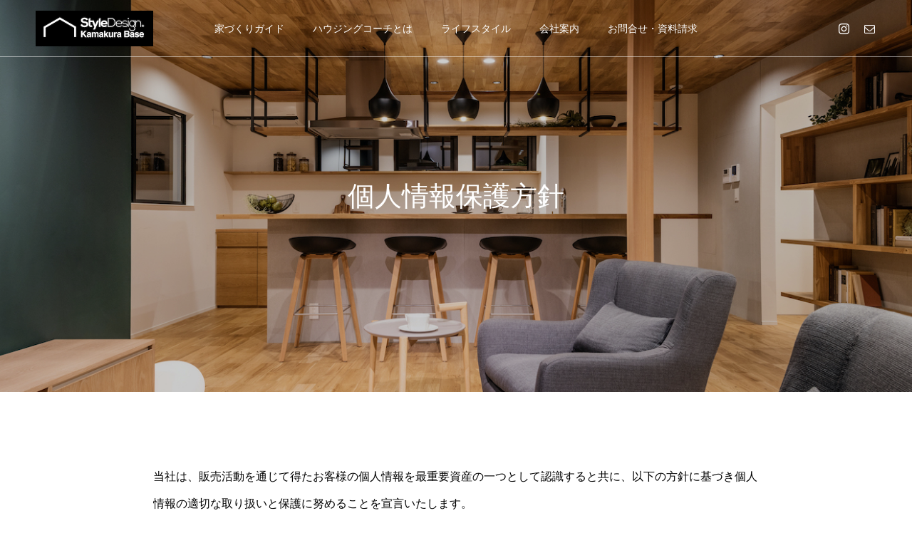

--- FILE ---
content_type: text/html; charset=UTF-8
request_url: https://kamakura-kikaku.com/privacy/
body_size: 11146
content:
<!DOCTYPE html>
<html class="pc" dir="ltr" lang="ja"
	prefix="og: https://ogp.me/ns#" >
<head>
<meta charset="UTF-8">
<!--[if IE]><meta http-equiv="X-UA-Compatible" content="IE=edge"><![endif]-->
<meta name="viewport" content="width=device-width">

<meta name="description" content="当社は、販売活動を通じて得たお客様の個人情報を最重要資産の一つとして認識すると共に、以下の方針に基づき個人情報の適切な取り扱いと保護に努めることを宣言いたします。">
<link rel="pingback" href="https://kamakura-kikaku.com/xmlrpc.php">
<link rel="shortcut icon" href="https://kamakura-kikaku.com/wp-content/uploads/2021/08/SD_oirase_Base_logo_OLのコピー.jpg">

		<!-- All in One SEO 4.2.1.1 -->
		<title>個人情報保護方針 | 鎌倉企画 by Style Design鎌倉Base</title>
		<meta name="description" content="当社は、販売活動を通じて得たお客様の個人情報を最重要資産の一つとして認識すると共に、以下の方針に基づき個人情報" />
		<meta name="robots" content="max-image-preview:large" />
		<link rel="canonical" href="https://kamakura-kikaku.com/privacy/" />

		<!-- Global site tag (gtag.js) - Google Analytics -->
<script async src="https://www.googletagmanager.com/gtag/js?id=UA-214285542-1"></script>
<script>
 window.dataLayer = window.dataLayer || [];
 function gtag(){dataLayer.push(arguments);}
 gtag('js', new Date());

 gtag('config', 'UA-214285542-1');
</script>
		<meta property="og:locale" content="ja_JP" />
		<meta property="og:site_name" content="鎌倉企画 by Style Design鎌倉Base | 鎌倉を中心に神奈川県でデザイン住宅を建てています" />
		<meta property="og:type" content="article" />
		<meta property="og:title" content="個人情報保護方針 | 鎌倉企画 by Style Design鎌倉Base" />
		<meta property="og:description" content="当社は、販売活動を通じて得たお客様の個人情報を最重要資産の一つとして認識すると共に、以下の方針に基づき個人情報" />
		<meta property="og:url" content="https://kamakura-kikaku.com/privacy/" />
		<meta property="og:image" content="https://kamakura-kikaku.com/wp-content/uploads/2021/12/sd_ogp02.jpg" />
		<meta property="og:image:secure_url" content="https://kamakura-kikaku.com/wp-content/uploads/2021/12/sd_ogp02.jpg" />
		<meta property="og:image:width" content="1200" />
		<meta property="og:image:height" content="630" />
		<meta property="article:published_time" content="2021-08-22T17:15:24+00:00" />
		<meta property="article:modified_time" content="2022-07-16T07:22:48+00:00" />
		<meta name="twitter:card" content="summary" />
		<meta name="twitter:title" content="個人情報保護方針 | 鎌倉企画 by Style Design鎌倉Base" />
		<meta name="twitter:description" content="当社は、販売活動を通じて得たお客様の個人情報を最重要資産の一つとして認識すると共に、以下の方針に基づき個人情報" />
		<meta name="twitter:image" content="https://kamakura-kikaku.com/wp-content/uploads/2021/12/sd_ogp02.jpg" />
		<script type="application/ld+json" class="aioseo-schema">
			{"@context":"https:\/\/schema.org","@graph":[{"@type":"WebSite","@id":"https:\/\/kamakura-kikaku.com\/#website","url":"https:\/\/kamakura-kikaku.com\/","name":"\u938c\u5009\u4f01\u753b by Style Design\u938c\u5009Base","description":"\u938c\u5009\u3092\u4e2d\u5fc3\u306b\u795e\u5948\u5ddd\u770c\u3067\u30c7\u30b6\u30a4\u30f3\u4f4f\u5b85\u3092\u5efa\u3066\u3066\u3044\u307e\u3059","inLanguage":"ja","publisher":{"@id":"https:\/\/kamakura-kikaku.com\/#organization"}},{"@type":"Organization","@id":"https:\/\/kamakura-kikaku.com\/#organization","name":"\u938c\u5009\u4f01\u753b by Style Design\u6a2a\u6d5cBase","url":"https:\/\/kamakura-kikaku.com\/","logo":{"@type":"ImageObject","@id":"https:\/\/kamakura-kikaku.com\/#organizationLogo","url":"https:\/\/kamakura-kikaku.com\/wp-content\/uploads\/2021\/12\/sd_favi.jpg","width":112,"height":112},"image":{"@id":"https:\/\/kamakura-kikaku.com\/#organizationLogo"}},{"@type":"BreadcrumbList","@id":"https:\/\/kamakura-kikaku.com\/privacy\/#breadcrumblist","itemListElement":[{"@type":"ListItem","@id":"https:\/\/kamakura-kikaku.com\/#listItem","position":1,"item":{"@type":"WebPage","@id":"https:\/\/kamakura-kikaku.com\/","name":"\u30db\u30fc\u30e0","description":"\u938c\u5009\u4f01\u753b\u3067\u306f\u3001\u5efa\u7bc9\u5bb6\u3084\u30c7\u30b6\u30a4\u30ca\u30fc\u304c\u30bb\u30ec\u30af\u30c8\u3057\u305f\u30d7\u30e9\u30f3\u3084\u30b3\u30fc\u30c7\u30a3\u30cd\u30fc\u30c8\u304b\u3089\u30aa\u30fc\u30c0\u30fc\u3059\u308b\u3060\u3051\u3067\u3001\u3053\u3060\u308f\u308a\u306e\u300c\u30b9\u30bf\u30a4\u30eb\u4f4f\u5b85\u300d\u304c\u4ed5\u4e0a\u304c\u308a\u307e\u3059\u3002","url":"https:\/\/kamakura-kikaku.com\/"},"nextItem":"https:\/\/kamakura-kikaku.com\/privacy\/#listItem"},{"@type":"ListItem","@id":"https:\/\/kamakura-kikaku.com\/privacy\/#listItem","position":2,"item":{"@type":"WebPage","@id":"https:\/\/kamakura-kikaku.com\/privacy\/","name":"\u500b\u4eba\u60c5\u5831\u4fdd\u8b77\u65b9\u91dd","description":"\u5f53\u793e\u306f\u3001\u8ca9\u58f2\u6d3b\u52d5\u3092\u901a\u3058\u3066\u5f97\u305f\u304a\u5ba2\u69d8\u306e\u500b\u4eba\u60c5\u5831\u3092\u6700\u91cd\u8981\u8cc7\u7523\u306e\u4e00\u3064\u3068\u3057\u3066\u8a8d\u8b58\u3059\u308b\u3068\u5171\u306b\u3001\u4ee5\u4e0b\u306e\u65b9\u91dd\u306b\u57fa\u3065\u304d\u500b\u4eba\u60c5\u5831","url":"https:\/\/kamakura-kikaku.com\/privacy\/"},"previousItem":"https:\/\/kamakura-kikaku.com\/#listItem"}]},{"@type":"WebPage","@id":"https:\/\/kamakura-kikaku.com\/privacy\/#webpage","url":"https:\/\/kamakura-kikaku.com\/privacy\/","name":"\u500b\u4eba\u60c5\u5831\u4fdd\u8b77\u65b9\u91dd | \u938c\u5009\u4f01\u753b by Style Design\u938c\u5009Base","description":"\u5f53\u793e\u306f\u3001\u8ca9\u58f2\u6d3b\u52d5\u3092\u901a\u3058\u3066\u5f97\u305f\u304a\u5ba2\u69d8\u306e\u500b\u4eba\u60c5\u5831\u3092\u6700\u91cd\u8981\u8cc7\u7523\u306e\u4e00\u3064\u3068\u3057\u3066\u8a8d\u8b58\u3059\u308b\u3068\u5171\u306b\u3001\u4ee5\u4e0b\u306e\u65b9\u91dd\u306b\u57fa\u3065\u304d\u500b\u4eba\u60c5\u5831","inLanguage":"ja","isPartOf":{"@id":"https:\/\/kamakura-kikaku.com\/#website"},"breadcrumb":{"@id":"https:\/\/kamakura-kikaku.com\/privacy\/#breadcrumblist"},"datePublished":"2021-08-22T17:15:24+09:00","dateModified":"2022-07-16T07:22:48+09:00"}]}
		</script>
		<!-- All in One SEO -->

<link rel="alternate" type="application/rss+xml" title="鎌倉企画 by Style Design鎌倉Base &raquo; フィード" href="https://kamakura-kikaku.com/feed/" />
<link rel="alternate" type="application/rss+xml" title="鎌倉企画 by Style Design鎌倉Base &raquo; コメントフィード" href="https://kamakura-kikaku.com/comments/feed/" />
<link rel="alternate" title="oEmbed (JSON)" type="application/json+oembed" href="https://kamakura-kikaku.com/wp-json/oembed/1.0/embed?url=https%3A%2F%2Fkamakura-kikaku.com%2Fprivacy%2F" />
<link rel="alternate" title="oEmbed (XML)" type="text/xml+oembed" href="https://kamakura-kikaku.com/wp-json/oembed/1.0/embed?url=https%3A%2F%2Fkamakura-kikaku.com%2Fprivacy%2F&#038;format=xml" />
		<!-- This site uses the Google Analytics by MonsterInsights plugin v8.10.0 - Using Analytics tracking - https://www.monsterinsights.com/ -->
		<!-- Note: MonsterInsights is not currently configured on this site. The site owner needs to authenticate with Google Analytics in the MonsterInsights settings panel. -->
					<!-- No UA code set -->
				<!-- / Google Analytics by MonsterInsights -->
		<style id='wp-img-auto-sizes-contain-inline-css' type='text/css'>
img:is([sizes=auto i],[sizes^="auto," i]){contain-intrinsic-size:3000px 1500px}
/*# sourceURL=wp-img-auto-sizes-contain-inline-css */
</style>
<link rel='stylesheet' id='style-css' href='https://kamakura-kikaku.com/wp-content/themes/force_tcd078/style.css?ver=1.1.12' type='text/css' media='all' />
<style id='wp-block-library-inline-css' type='text/css'>
:root{--wp-block-synced-color:#7a00df;--wp-block-synced-color--rgb:122,0,223;--wp-bound-block-color:var(--wp-block-synced-color);--wp-editor-canvas-background:#ddd;--wp-admin-theme-color:#007cba;--wp-admin-theme-color--rgb:0,124,186;--wp-admin-theme-color-darker-10:#006ba1;--wp-admin-theme-color-darker-10--rgb:0,107,160.5;--wp-admin-theme-color-darker-20:#005a87;--wp-admin-theme-color-darker-20--rgb:0,90,135;--wp-admin-border-width-focus:2px}@media (min-resolution:192dpi){:root{--wp-admin-border-width-focus:1.5px}}.wp-element-button{cursor:pointer}:root .has-very-light-gray-background-color{background-color:#eee}:root .has-very-dark-gray-background-color{background-color:#313131}:root .has-very-light-gray-color{color:#eee}:root .has-very-dark-gray-color{color:#313131}:root .has-vivid-green-cyan-to-vivid-cyan-blue-gradient-background{background:linear-gradient(135deg,#00d084,#0693e3)}:root .has-purple-crush-gradient-background{background:linear-gradient(135deg,#34e2e4,#4721fb 50%,#ab1dfe)}:root .has-hazy-dawn-gradient-background{background:linear-gradient(135deg,#faaca8,#dad0ec)}:root .has-subdued-olive-gradient-background{background:linear-gradient(135deg,#fafae1,#67a671)}:root .has-atomic-cream-gradient-background{background:linear-gradient(135deg,#fdd79a,#004a59)}:root .has-nightshade-gradient-background{background:linear-gradient(135deg,#330968,#31cdcf)}:root .has-midnight-gradient-background{background:linear-gradient(135deg,#020381,#2874fc)}:root{--wp--preset--font-size--normal:16px;--wp--preset--font-size--huge:42px}.has-regular-font-size{font-size:1em}.has-larger-font-size{font-size:2.625em}.has-normal-font-size{font-size:var(--wp--preset--font-size--normal)}.has-huge-font-size{font-size:var(--wp--preset--font-size--huge)}.has-text-align-center{text-align:center}.has-text-align-left{text-align:left}.has-text-align-right{text-align:right}.has-fit-text{white-space:nowrap!important}#end-resizable-editor-section{display:none}.aligncenter{clear:both}.items-justified-left{justify-content:flex-start}.items-justified-center{justify-content:center}.items-justified-right{justify-content:flex-end}.items-justified-space-between{justify-content:space-between}.screen-reader-text{border:0;clip-path:inset(50%);height:1px;margin:-1px;overflow:hidden;padding:0;position:absolute;width:1px;word-wrap:normal!important}.screen-reader-text:focus{background-color:#ddd;clip-path:none;color:#444;display:block;font-size:1em;height:auto;left:5px;line-height:normal;padding:15px 23px 14px;text-decoration:none;top:5px;width:auto;z-index:100000}html :where(.has-border-color){border-style:solid}html :where([style*=border-top-color]){border-top-style:solid}html :where([style*=border-right-color]){border-right-style:solid}html :where([style*=border-bottom-color]){border-bottom-style:solid}html :where([style*=border-left-color]){border-left-style:solid}html :where([style*=border-width]){border-style:solid}html :where([style*=border-top-width]){border-top-style:solid}html :where([style*=border-right-width]){border-right-style:solid}html :where([style*=border-bottom-width]){border-bottom-style:solid}html :where([style*=border-left-width]){border-left-style:solid}html :where(img[class*=wp-image-]){height:auto;max-width:100%}:where(figure){margin:0 0 1em}html :where(.is-position-sticky){--wp-admin--admin-bar--position-offset:var(--wp-admin--admin-bar--height,0px)}@media screen and (max-width:600px){html :where(.is-position-sticky){--wp-admin--admin-bar--position-offset:0px}}
/*wp_block_styles_on_demand_placeholder:6970337620085*/
/*# sourceURL=wp-block-library-inline-css */
</style>
<style id='classic-theme-styles-inline-css' type='text/css'>
/*! This file is auto-generated */
.wp-block-button__link{color:#fff;background-color:#32373c;border-radius:9999px;box-shadow:none;text-decoration:none;padding:calc(.667em + 2px) calc(1.333em + 2px);font-size:1.125em}.wp-block-file__button{background:#32373c;color:#fff;text-decoration:none}
/*# sourceURL=/wp-includes/css/classic-themes.min.css */
</style>
<link rel='stylesheet' id='jquery-ui-dialog-min-css-css' href='https://kamakura-kikaku.com/wp-includes/css/jquery-ui-dialog.min.css?ver=6.9' type='text/css' media='all' />
<link rel='stylesheet' id='contact-form-7-css' href='https://kamakura-kikaku.com/wp-content/plugins/contact-form-7/includes/css/styles.css?ver=5.5.6.1' type='text/css' media='all' />
<link rel='stylesheet' id='contact-form-7-confirm-plus-css' href='https://kamakura-kikaku.com/wp-content/plugins/confirm-plus-contact-form-7/assets/css/styles.css?ver=1.0' type='text/css' media='all' />
<link rel='stylesheet' id='wp-block-paragraph-css' href='https://kamakura-kikaku.com/wp-includes/blocks/paragraph/style.min.css?ver=6.9' type='text/css' media='all' />
<script type="text/javascript" src="https://kamakura-kikaku.com/wp-includes/js/jquery/jquery.min.js?ver=3.7.1" id="jquery-core-js"></script>
<script type="text/javascript" src="https://kamakura-kikaku.com/wp-includes/js/jquery/jquery-migrate.min.js?ver=3.4.1" id="jquery-migrate-js"></script>
<script type="text/javascript" src="https://kamakura-kikaku.com/wp-content/themes/force_tcd078/js/jquery.cookie.js?ver=1.1.12" id="force-cookie-js"></script>
<link rel="https://api.w.org/" href="https://kamakura-kikaku.com/wp-json/" /><link rel="alternate" title="JSON" type="application/json" href="https://kamakura-kikaku.com/wp-json/wp/v2/pages/99" /><link rel='shortlink' href='https://kamakura-kikaku.com/?p=99' />

<link rel="stylesheet" href="https://kamakura-kikaku.com/wp-content/themes/force_tcd078/css/design-plus.css?ver=1.1.12">
<link rel="stylesheet" href="https://kamakura-kikaku.com/wp-content/themes/force_tcd078/css/sns-botton.css?ver=1.1.12">
<link rel="stylesheet" media="screen and (max-width:1001px)" href="https://kamakura-kikaku.com/wp-content/themes/force_tcd078/css/responsive.css?ver=1.1.12">
<link rel="stylesheet" media="screen and (max-width:1001px)" href="https://kamakura-kikaku.com/wp-content/themes/force_tcd078/css/footer-bar.css?ver=1.1.12">

<script src="https://kamakura-kikaku.com/wp-content/themes/force_tcd078/js/jquery.easing.1.4.js?ver=1.1.12"></script>
<script src="https://kamakura-kikaku.com/wp-content/themes/force_tcd078/js/jscript.js?ver=1.1.12"></script>
<script src="https://kamakura-kikaku.com/wp-content/themes/force_tcd078/js/comment.js?ver=1.1.12"></script>

<link rel="stylesheet" href="https://kamakura-kikaku.com/wp-content/themes/force_tcd078/js/simplebar.css?ver=1.1.12">
<script src="https://kamakura-kikaku.com/wp-content/themes/force_tcd078/js/simplebar.min.js?ver=1.1.12"></script>


<script src="https://kamakura-kikaku.com/wp-content/themes/force_tcd078/js/header_fix.js?ver=1.1.12"></script>
<script src="https://kamakura-kikaku.com/wp-content/themes/force_tcd078/js/header_fix_mobile.js?ver=1.1.12"></script>

<style type="text/css">

body, input, textarea { font-family: "Hiragino Sans", "ヒラギノ角ゴ ProN", "Hiragino Kaku Gothic ProN", "游ゴシック", YuGothic, "メイリオ", Meiryo, sans-serif; }

.rich_font, .p-vertical { font-family: "Hiragino Sans", "ヒラギノ角ゴ ProN", "Hiragino Kaku Gothic ProN", "游ゴシック", YuGothic, "メイリオ", Meiryo, sans-serif; font-weight:500; }

.rich_font_type1 { font-family: Arial, "Hiragino Kaku Gothic ProN", "ヒラギノ角ゴ ProN W3", "メイリオ", Meiryo, sans-serif; }
.rich_font_type2 { font-family: "Hiragino Sans", "ヒラギノ角ゴ ProN", "Hiragino Kaku Gothic ProN", "游ゴシック", YuGothic, "メイリオ", Meiryo, sans-serif; font-weight:500; }
.rich_font_type3 { font-family: "Times New Roman" , "游明朝" , "Yu Mincho" , "游明朝体" , "YuMincho" , "ヒラギノ明朝 Pro W3" , "Hiragino Mincho Pro" , "HiraMinProN-W3" , "HGS明朝E" , "ＭＳ Ｐ明朝" , "MS PMincho" , serif; font-weight:500; }


.blog_meta { color:#ffffff !important; background:#0085b2 !important; }
.blog_meta a { color:#ffffff; }
.blog_meta li:last-child:before { background:#ffffff; }
.news_meta { color:#ffffff !important; background:#dd3333 !important; }
.news_meta a { color:#ffffff; }
.news_meta li:last-child:before { background:#ffffff; }

#header { border-bottom:1px solid rgba(255,255,255,0.5); }
#header.active, .pc .header_fix #header { background:#000000; border-color:rgba(255,255,255,0) !important; }
body.no_menu #header.active { background:none !important; border-bottom:1px solid rgba(255,255,255,0.5) !important; }
.mobile #header, .mobie #header.active, .mobile .header_fix #header { background:#ffffff; border:none; }
.mobile #header_logo .logo a, #menu_button:before { color:#000000; }
.mobile #header_logo .logo a:hover, #menu_button:hover:before { color:#898989; }

#global_menu > ul > li > a, #header_social_link li a, #header_logo .logo a { color:#ffffff; }
#global_menu > ul > li > a:hover, #header_social_link li a:hover:before, #global_menu > ul > li.megamenu_parent.active_button > a, #header_logo .logo a:hover, #global_menu > ul > li.active > a { color:#cccccc; }
#global_menu ul ul a { color:#FFFFFF; background:#000000; }
#global_menu ul ul a:hover { background:#00314a; }
#global_menu ul ul li.menu-item-has-children > a:before { color:#FFFFFF; }
#drawer_menu { background:#222222; }
#mobile_menu a { color:#ffffff; background:#222222; border-bottom:1px solid #444444; }
#mobile_menu li li a { color:#ffffff; background:#333333; }
#mobile_menu a:hover, #drawer_menu .close_button:hover, #mobile_menu .child_menu_button:hover { color:#ffffff; background:#00314a; }
#mobile_menu li li a:hover { color:#ffffff; }

.megamenu_gallery_category_list { background:#003249; }
.megamenu_gallery_category_list .title { font-size:20px; }
.megamenu_gallery_category_list .item a:before {
  background: -moz-linear-gradient(left,  rgba(0,0,0,0.5) 0%, rgba(0,0,0,0) 100%);
  background: -webkit-linear-gradient(left,  rgba(0,0,0,0.5) 0%,rgba(0,0,0,0) 100%);
  background: linear-gradient(to right,  rgba(0,0,0,0.5) 0%,rgba(0,0,0,0) 100%);
}
.megamenu_blog_list { background:#003249; }
.megamenu_blog_list .item .title { font-size:14px; }

#bread_crumb { background:#f2f2f2; }

#return_top a:before { color:#ffffff; }
#return_top a { background:#dd3333; }
#return_top a:hover { background:#7a7a7a; }
#footer_banner .title { font-size:16px; color:#ffffff; }
@media screen and (max-width:750px) {
  #footer_banner .title { font-size:14px; }
}

#page_header .headline_area { color:#ffffff; }
#page_header .headline { font-size:36px; }
#page_header .sub_title { font-size:16px; }
#page_header .headline_area:before { background:#000000; }
#page_header .headline_area:before { -ms-transform: skewX(-20deg); -webkit-transform: skewX(-20deg); transform: skewX(-20deg); }
#page_header .catch_area { color:#ffffff; }
#page_header .catch { font-size:38px; }
#page_header .desc { font-size:16px; }
#article .post_content { font-size:16px; }
@media screen and (max-width:750px) {
  #page_header .headline { font-size:22px; }
  #page_header .sub_title { font-size:12px; }
  #page_header .catch { font-size:22px; }
  #page_header .desc { font-size:14px; }
  #article .post_content { font-size:14px; }
}

.author_profile a.avatar img, .animate_image img, .animate_background .image, #recipe_archive .blur_image {
  width:100%; height:auto;
  -webkit-transition: transform  0.75s ease;
  transition: transform  0.75s ease;
}
.author_profile a.avatar:hover img, .animate_image:hover img, .animate_background:hover .image, #recipe_archive a:hover .blur_image {
  -webkit-transform: scale(1.2);
  transform: scale(1.2);
}




a { color:#000; }

#comment_headline, .tcd_category_list a:hover, .tcd_category_list .child_menu_button:hover, #post_title_area .post_meta a:hover,
.cardlink_title a:hover, #recent_post .item a:hover, .comment a:hover, .comment_form_wrapper a:hover, .author_profile a:hover, .author_profile .author_link li a:hover:before, #post_meta_bottom a:hover,
#searchform .submit_button:hover:before, .styled_post_list1 a:hover .title_area, .styled_post_list1 a:hover .date, .p-dropdown__title:hover:after, .p-dropdown__list li a:hover, #menu_button:hover:before,
  { color: #000000; }

#submit_comment:hover, #cancel_comment_reply a:hover, #wp-calendar #prev a:hover, #wp-calendar #next a:hover, #wp-calendar td a:hover, #p_readmore .button:hover, .page_navi a:hover, #post_pagination p, #post_pagination a:hover, .c-pw__btn:hover, #post_pagination a:hover,
.member_list_slider .slick-dots button:hover::before, .member_list_slider .slick-dots .slick-active button::before, #comment_tab li.active a, #comment_tab li.active a:hover
  { background-color: #000000; }

#comment_textarea textarea:focus, .c-pw__box-input:focus, .page_navi a:hover, #post_pagination p, #post_pagination a:hover
  { border-color: #000000; }

a:hover, #header_logo a:hover, .megamenu_blog_list a:hover .title, .megamenu_blog_list .slider_arrow:hover:before, .index_post_list1 .slider_arrow:hover:before, #header_carousel .post_meta li a:hover,
#footer a:hover, #footer_social_link li a:hover:before, #bread_crumb a:hover, #bread_crumb li.home a:hover:after, #next_prev_post a:hover, #next_prev_post a:hover:before, .post_list1 .post_meta li a:hover, .index_post_list1 .carousel_arrow:hover:before, .post_list2 .post_meta li a:hover,
#recent_post .carousel_arrow:hover:before, #single_tab_post_list .carousel_arrow:hover:before, #single_tab_post_list_header li:hover, #single_author_title_area .author_link li a:hover:before, .megamenu_blog_list .carousel_arrow:hover:before,
#member_single .user_video_area a:hover:before, #single_gallery_list .item.video:hover:after, .single_copy_title_url_btn:hover, .p-dropdown__list li a:hover, .p-dropdown__title:hover
  { color: #000000; }
.post_content a { color:#000000; }
.post_content a:hover { color:#999999; }


.styled_h2 {
  font-size:22px !important; text-align:center; color:#000000;   border-top:1px solid #222222;
  border-bottom:1px solid #222222;
  border-left:0px solid #222222;
  border-right:0px solid #222222;
  padding:30px 0px 30px 0px !important;
  margin:0px 0px 30px !important;
}
.styled_h3 {
  font-size:20px !important; text-align:center; color:#000000;   border-top:2px solid #222222;
  border-bottom:1px solid #dddddd;
  border-left:0px solid #dddddd;
  border-right:0px solid #dddddd;
  padding:30px 0px 30px 20px !important;
  margin:0px 0px 30px !important;
}
.styled_h4 {
  font-size:18px !important; text-align:center; color:#000000;   border-top:0px solid #dddddd;
  border-bottom:0px solid #dddddd;
  border-left:2px solid #222222;
  border-right:0px solid #dddddd;
  padding:10px 0px 10px 15px !important;
  margin:0px 0px 30px !important;
}
.styled_h5 {
  font-size:16px !important; text-align:center; color:#000000;   border-top:0px solid #dddddd;
  border-bottom:0px solid #dddddd;
  border-left:0px solid #dddddd;
  border-right:0px solid #dddddd;
  padding:15px 15px 15px 15px !important;
  margin:0px 0px 30px !important;
}
.q_custom_button1 { background: #000000; color: #ffffff !important; border-color: #000000 !important; }
.q_custom_button1:hover, .q_custom_button1:focus { background: #00304b; color: #ffffff !important; border-color: #00304b !important; }
.q_custom_button2 { background: #000000; color: #ffffff !important; border-color: #000000 !important; }
.q_custom_button2:hover, .q_custom_button2:focus { background: #00304b; color: #ffffff !important; border-color: #00304b !important; }
.q_custom_button3 { background: #000000; color: #ffffff !important; border-color: #000000 !important; }
.q_custom_button3:hover, .q_custom_button3:focus { background: #00304b; color: #ffffff !important; border-color: #00304b !important; }
.speech_balloon_left1 .speach_balloon_text { background-color: #ffdfdf; border-color: #ffdfdf; color: #000000 }
.speech_balloon_left1 .speach_balloon_text::before { border-right-color: #ffdfdf }
.speech_balloon_left1 .speach_balloon_text::after { border-right-color: #ffdfdf }
.speech_balloon_left2 .speach_balloon_text { background-color: #ffffff; border-color: #ff5353; color: #000000 }
.speech_balloon_left2 .speach_balloon_text::before { border-right-color: #ff5353 }
.speech_balloon_left2 .speach_balloon_text::after { border-right-color: #ffffff }
.speech_balloon_right1 .speach_balloon_text { background-color: #ccf4ff; border-color: #ccf4ff; color: #000000 }
.speech_balloon_right1 .speach_balloon_text::before { border-left-color: #ccf4ff }
.speech_balloon_right1 .speach_balloon_text::after { border-left-color: #ccf4ff }
.speech_balloon_right2 .speach_balloon_text { background-color: #ffffff; border-color: #0789b5; color: #000000 }
.speech_balloon_right2 .speach_balloon_text::before { border-left-color: #0789b5 }
.speech_balloon_right2 .speach_balloon_text::after { border-left-color: #ffffff }

</style>

<script type="text/javascript">
jQuery(document).ready(function($){

  $('.megamenu_blog_slider').slick({
    infinite: true,
    dots: false,
    arrows: false,
    slidesToShow: 5,
    slidesToScroll: 1,
    swipeToSlide: true,
    touchThreshold: 20,
    adaptiveHeight: false,
    pauseOnHover: true,
    autoplay: false,
    fade: false,
    easing: 'easeOutExpo',
    speed: 700,
    autoplaySpeed: 5000
  });
  $('.megamenu_blog_list_inner .prev_item').on('click', function() {
    $('.megamenu_blog_slider').slick('slickPrev');
  });
  $('.megamenu_blog_list_inner .next_item').on('click', function() {
    $('.megamenu_blog_slider').slick('slickNext');
  });

});
</script>
<style type="text/css">
.p-footer-cta--1 .p-footer-cta__catch { color: #ffffff; }
.p-footer-cta--1 .p-footer-cta__desc { color: #999999; }
.p-footer-cta--1 .p-footer-cta__inner { background: rgba( 0, 0, 0, 1); }
.p-footer-cta--1 .p-footer-cta__btn { color:#ffffff; background: #004c66; }
.p-footer-cta--1 .p-footer-cta__btn:hover { color:#ffffff; background: #444444; }
.p-footer-cta--2 .p-footer-cta__catch { color: #ffffff; }
.p-footer-cta--2 .p-footer-cta__desc { color: #999999; }
.p-footer-cta--2 .p-footer-cta__inner { background: rgba( 0, 0, 0, 1); }
.p-footer-cta--2 .p-footer-cta__btn { color:#ffffff; background: #004c66; }
.p-footer-cta--2 .p-footer-cta__btn:hover { color:#ffffff; background: #444444; }
.p-footer-cta--3 .p-footer-cta__catch { color: #ffffff; }
.p-footer-cta--3 .p-footer-cta__desc { color: #999999; }
.p-footer-cta--3 .p-footer-cta__inner { background: rgba( 0, 0, 0, 1); }
.p-footer-cta--3 .p-footer-cta__btn { color:#ffffff; background: #004c66; }
.p-footer-cta--3 .p-footer-cta__btn:hover { color:#ffffff; background: #444444; }
</style>

</head>
<body id="body" class="wp-singular page-template-default page page-id-99 wp-theme-force_tcd078 use_header_fix use_mobile_header_fix">


<div id="container">

 <header id="header">

  <div id="header_logo">
   <div class="logo">
 <a href="https://kamakura-kikaku.com/" title="鎌倉企画 by Style Design鎌倉Base">
    <img class="pc_logo_image type1 tcd-lazy" src="" alt="鎌倉企画 by Style Design鎌倉Base" title="鎌倉企画 by Style Design鎌倉Base" width="165" height="50" data-src="https://kamakura-kikaku.com/wp-content/uploads/2022/09/スクリーンショット-2022-09-02-9.15.58.png?1768960886">
      <img class="mobile_logo_image tcd-lazy" src="" alt="鎌倉企画 by Style Design鎌倉Base" title="鎌倉企画 by Style Design鎌倉Base" width="165" height="50" data-src="https://kamakura-kikaku.com/wp-content/uploads/2022/09/スクリーンショット-2022-09-02-9.15.58.png?1768960886">
   </a>
</div>

  </div>

    <a href="#" id="menu_button"><span>メニュー</span></a>
  <nav id="global_menu">
   <ul id="menu-%e3%82%b0%e3%83%ad%e3%83%bc%e3%83%90%e3%83%ab%e3%83%a1%e3%83%8b%e3%83%a5%e3%83%bc" class="menu"><li id="menu-item-388" class="menu-item menu-item-type-custom menu-item-object-custom menu-item-has-children menu-item-388"><a href="/">家づくりガイド</a>
<ul class="sub-menu">
	<li id="menu-item-313" class="menu-item menu-item-type-post_type menu-item-object-page menu-item-313"><a href="https://kamakura-kikaku.com/concept/">コンセプト</a></li>
	<li id="menu-item-385" class="menu-item menu-item-type-post_type menu-item-object-page menu-item-385"><a href="https://kamakura-kikaku.com/flow/">家づくりの流れ</a></li>
	<li id="menu-item-316" class="menu-item menu-item-type-post_type menu-item-object-page menu-item-316"><a href="https://kamakura-kikaku.com/styledesign/">Style Designの家</a></li>
	<li id="menu-item-422" class="menu-item menu-item-type-post_type menu-item-object-page menu-item-422"><a href="https://kamakura-kikaku.com/check/">品質管理</a></li>
</ul>
</li>
<li id="menu-item-384" class="menu-item menu-item-type-post_type menu-item-object-page menu-item-384"><a href="https://kamakura-kikaku.com/coach/">ハウジングコーチとは</a></li>
<li id="menu-item-318" class="menu-item menu-item-type-custom menu-item-object-custom menu-item-has-children menu-item-318"><a href="/">ライフスタイル</a>
<ul class="sub-menu">
	<li id="menu-item-323" class="menu-item menu-item-type-post_type menu-item-object-page menu-item-323"><a href="https://kamakura-kikaku.com/cafe-style/">Cafe style</a></li>
	<li id="menu-item-322" class="menu-item menu-item-type-post_type menu-item-object-page menu-item-322"><a href="https://kamakura-kikaku.com/doma-style/">Doma style</a></li>
	<li id="menu-item-321" class="menu-item menu-item-type-post_type menu-item-object-page menu-item-321"><a href="https://kamakura-kikaku.com/hiraya-style/">Hiraya style</a></li>
	<li id="menu-item-320" class="menu-item menu-item-type-post_type menu-item-object-page menu-item-320"><a href="https://kamakura-kikaku.com/patio-style/">Patio style</a></li>
	<li id="menu-item-319" class="menu-item menu-item-type-post_type menu-item-object-page menu-item-319"><a href="https://kamakura-kikaku.com/garage-style/">Garage style</a></li>
	<li id="menu-item-389" class="menu-item menu-item-type-custom menu-item-object-custom menu-item-389"><a href="https://hinoki-home.jp/">注文住宅</a></li>
</ul>
</li>
<li id="menu-item-324" class="menu-item menu-item-type-custom menu-item-object-custom current-menu-ancestor current-menu-parent menu-item-has-children menu-item-324"><a href="/">会社案内</a>
<ul class="sub-menu">
	<li id="menu-item-387" class="menu-item menu-item-type-post_type menu-item-object-page menu-item-387"><a href="https://kamakura-kikaku.com/company/">会社概要</a></li>
	<li id="menu-item-386" class="menu-item menu-item-type-post_type menu-item-object-page menu-item-386"><a href="https://kamakura-kikaku.com/message/">代表挨拶</a></li>
	<li id="menu-item-328" class="menu-item menu-item-type-post_type menu-item-object-page current-menu-item page_item page-item-99 current_page_item menu-item-328"><a href="https://kamakura-kikaku.com/privacy/" aria-current="page">個人情報保護方針</a></li>
</ul>
</li>
<li id="menu-item-326" class="menu-item menu-item-type-post_type menu-item-object-page menu-item-326"><a href="https://kamakura-kikaku.com/reserve/">お問合せ・資料請求</a></li>
</ul>  </nav>
  
      <ul id="header_social_link" class="clearfix">
   <li class="insta"><a href="https://www.instagram.com/kamakura_kikaku/" rel="nofollow" target="_blank" title="Instagram"><span>Instagram</span></a></li>               <li class="contact"><a href="http://kamakura-kikaku.com/reserve/" rel="nofollow" target="_blank" title="Contact"><span>Contact</span></a></li>     </ul>
  
  
 </header>

 
<div id="page_header" class="no_gd tcd-lazy" style="background:url() no-repeat center top; background-size:cover;" data-bg="url(https://kamakura-kikaku.com/wp-content/uploads/2021/08/styledesign_cafe_060のコピー2.jpg)">

  <div class="catch_area">
  <h1 class="catch rich_font_type2 ">個人情報保護方針</h1>       </div>
   <div class="overlay" style="background:rgba(0,0,0,0.2);"></div>
 </div>

<div id="main_contents" class="clearfix ">

 
 <article id="article" class="page">

    <div class="post_content clearfix">

   
   
<p>当社は、販売活動を通じて得たお客様の個人情報を最重要資産の一つとして認識すると共に、以下の方針に基づき個人情報の適切な取り扱いと保護に努めることを宣言いたします。</p>



<p><strong>1. 個人情報保護に関する法令および規律の遵守</strong></p>



<p>個人情報の保護に関する法令およびその他の規範を遵守し、個人情報を適正に取り扱います。</p>



<p><strong>2. 個人情報の取得</strong></p>



<p>個人情報の取得に際しては、利用目的を明確化するよう努力し、適法かつ公正な手段により行います。</p>



<p><strong>3. 個人情報の利用</strong></p>



<p>取得した個人情報は、取得の際に示した利用目的もしくは、それと合理的な関連性のある範囲内で、業務の遂行上必要な限りにおいて利用します。 </p>



<p><strong>4. 個人情報の共同利用</strong></p>



<p>個人情報を第三者との間で共同利用し、または、個人情報の取り扱いを第三者に委託する場合には、共同利用の相手方および第三者に対し、個人情報の適正な利用を実施するための監督を行います。 </p>



<p><strong>5. 個人情報の第三者提供</strong></p>



<p>法令に定める場合、本サイトの運営委託会社と加盟店を除き、個人情報を事前に本人の同意を得ることなく第三者に提供することはありません。</p>



<p><strong>6. 個人情報の管理</strong></p>



<p>個人情報の正確性および最新性を保つよう努力し、適正な取り扱いと管理を実施するための体制を構築するとともに個人情報の紛失、改ざん、漏洩などを防止するため、必要かつ適正な情報セキュリティー対策を実施します。</p>



<p><strong>7. 個人情報の開示・訂正・利用停止・消去</strong></p>



<p>個人情報について、開示・訂正・利用停止・消去などの要求がある場合には、本人からの要求であることが確認できた場合に限り、法令に従って対応します。</p>



<p><strong>8. コンプライアンス・プログラムの策定</strong></p>



<p>本個人情報保護方針を実行するため、コンプライアンス・プログラムを策定し、これを研修・教育を通じて社内に周知徹底させて実施するとともに、継続的な改善によって最良の状態を維持します。</p>



<p>2017年1月21日</p>

   
  </div>

 </article><!-- END #article -->

 
</div><!-- END #main_contents -->


  <footer id="footer">

  
  <div id="footer_inner">

      <div id="footer_logo">
    
<h3 class="logo">
 <a href="https://kamakura-kikaku.com/" title="鎌倉企画 by Style Design鎌倉Base">
    <img class="pc_logo_image tcd-lazy" src="" alt="鎌倉企画 by Style Design鎌倉Base" title="鎌倉企画 by Style Design鎌倉Base" width="302" height="185" data-src="https://kamakura-kikaku.com/wp-content/uploads/2022/09/スクリーンショット-2022-09-02-9.16.30.png?1768960886">
      <img class="mobile_logo_image tcd-lazy" src="" alt="鎌倉企画 by Style Design鎌倉Base" title="鎌倉企画 by Style Design鎌倉Base" width="302" height="185" data-src="https://kamakura-kikaku.com/wp-content/uploads/2022/09/スクリーンショット-2022-09-02-9.16.30.png?1768960886">
   </a>
</h3>

   </div>
   
      
         <div id="footer_menu" class="footer_menu">
    <ul id="menu-%e3%83%95%e3%83%83%e3%82%bf%e3%83%bc" class="menu"><li id="menu-item-330" class="menu-item menu-item-type-post_type menu-item-object-page menu-item-330"><a href="https://kamakura-kikaku.com/concept/">コンセプト</a></li>
<li id="menu-item-334" class="menu-item menu-item-type-post_type menu-item-object-page menu-item-334"><a href="https://kamakura-kikaku.com/cafe-style/">Cafe style</a></li>
<li id="menu-item-390" class="menu-item menu-item-type-post_type menu-item-object-page menu-item-390"><a href="https://kamakura-kikaku.com/doma-style/">Doma style</a></li>
<li id="menu-item-336" class="menu-item menu-item-type-post_type menu-item-object-page menu-item-336"><a href="https://kamakura-kikaku.com/hiraya-style/">Hiraya style</a></li>
<li id="menu-item-337" class="menu-item menu-item-type-post_type menu-item-object-page menu-item-337"><a href="https://kamakura-kikaku.com/patio-style/">Patio style</a></li>
<li id="menu-item-338" class="menu-item menu-item-type-post_type menu-item-object-page menu-item-338"><a href="https://kamakura-kikaku.com/garage-style/">Garage style</a></li>
<li id="menu-item-391" class="menu-item menu-item-type-post_type menu-item-object-page menu-item-391"><a href="https://kamakura-kikaku.com/company/">会社概要</a></li>
<li id="menu-item-342" class="menu-item menu-item-type-post_type menu-item-object-page menu-item-342"><a href="https://kamakura-kikaku.com/reserve/">お問合せ・資料請求</a></li>
<li id="menu-item-420" class="menu-item menu-item-type-custom menu-item-object-custom menu-item-420"><a href="https://www.instagram.com/styledesign_yokohamabase/">Instagram</a></li>
<li id="menu-item-421" class="menu-item menu-item-type-custom menu-item-object-custom menu-item-421"><a href="http://kamakura-kikaku.com/reserve/">Mail</a></li>
</ul>   </div>
   
      <div id="footer_banner" class="clearfix">
        <div class="item" style="border:14px solid #ffffff;">
     <a class="link animate_background" href="https://www.instagram.com/kamakura_kikaku/">
      <p class="title rich_font_type2"></p>
            <div class="overlay" style="background:rgba(0,0,0,0.3);"></div>
            <div class="image_wrap">
       <div class="image tcd-lazy" style="background:url() no-repeat center center; background-size:cover;" data-bg="url(https://kamakura-kikaku.com/wp-content/uploads/2021/09/Instagram_banner_378-92-1.jpg)"></div>
      </div>
     </a>
    </div>
        <div class="item" style="border:14px solid #ffffff;">
     <a class="link animate_background" href="http://kamakura-kikaku.com/reserve/">
      <p class="title rich_font_type2"></p>
            <div class="overlay" style="background:rgba(0,0,0,0.3);"></div>
            <div class="image_wrap">
       <div class="image tcd-lazy" style="background:url() no-repeat center center; background-size:cover;" data-bg="url(https://kamakura-kikaku.com/wp-content/uploads/2021/09/mail.png)"></div>
      </div>
     </a>
    </div>
       </div><!-- END #footer_banner -->
   
  </div><!-- END #footer_inner -->

    <div id="footer_overlay" style="background:rgba(0,0,0,0.9);"></div>
  
    
 </footer>

 <p id="copyright" style="color:#ffffff; background:#000000;">Copyright © Kamakura-Kikaku by Style Design Yokohama Base</p>

 
 <div id="return_top">
  <a href="#body"><span>PAGE TOP</span></a>
 </div>

 
</div><!-- #container -->

<div id="drawer_menu">
  <nav>
  <ul id="mobile_menu" class="menu"><li class="menu-item menu-item-type-custom menu-item-object-custom menu-item-has-children menu-item-388"><a href="/">家づくりガイド</a>
<ul class="sub-menu">
	<li class="menu-item menu-item-type-post_type menu-item-object-page menu-item-313"><a href="https://kamakura-kikaku.com/concept/">コンセプト</a></li>
	<li class="menu-item menu-item-type-post_type menu-item-object-page menu-item-385"><a href="https://kamakura-kikaku.com/flow/">家づくりの流れ</a></li>
	<li class="menu-item menu-item-type-post_type menu-item-object-page menu-item-316"><a href="https://kamakura-kikaku.com/styledesign/">Style Designの家</a></li>
	<li class="menu-item menu-item-type-post_type menu-item-object-page menu-item-422"><a href="https://kamakura-kikaku.com/check/">品質管理</a></li>
</ul>
</li>
<li class="menu-item menu-item-type-post_type menu-item-object-page menu-item-384"><a href="https://kamakura-kikaku.com/coach/">ハウジングコーチとは</a></li>
<li class="menu-item menu-item-type-custom menu-item-object-custom menu-item-has-children menu-item-318"><a href="/">ライフスタイル</a>
<ul class="sub-menu">
	<li class="menu-item menu-item-type-post_type menu-item-object-page menu-item-323"><a href="https://kamakura-kikaku.com/cafe-style/">Cafe style</a></li>
	<li class="menu-item menu-item-type-post_type menu-item-object-page menu-item-322"><a href="https://kamakura-kikaku.com/doma-style/">Doma style</a></li>
	<li class="menu-item menu-item-type-post_type menu-item-object-page menu-item-321"><a href="https://kamakura-kikaku.com/hiraya-style/">Hiraya style</a></li>
	<li class="menu-item menu-item-type-post_type menu-item-object-page menu-item-320"><a href="https://kamakura-kikaku.com/patio-style/">Patio style</a></li>
	<li class="menu-item menu-item-type-post_type menu-item-object-page menu-item-319"><a href="https://kamakura-kikaku.com/garage-style/">Garage style</a></li>
	<li class="menu-item menu-item-type-custom menu-item-object-custom menu-item-389"><a href="https://hinoki-home.jp/">注文住宅</a></li>
</ul>
</li>
<li class="menu-item menu-item-type-custom menu-item-object-custom current-menu-ancestor current-menu-parent menu-item-has-children menu-item-324"><a href="/">会社案内</a>
<ul class="sub-menu">
	<li class="menu-item menu-item-type-post_type menu-item-object-page menu-item-387"><a href="https://kamakura-kikaku.com/company/">会社概要</a></li>
	<li class="menu-item menu-item-type-post_type menu-item-object-page menu-item-386"><a href="https://kamakura-kikaku.com/message/">代表挨拶</a></li>
	<li class="menu-item menu-item-type-post_type menu-item-object-page current-menu-item page_item page-item-99 current_page_item menu-item-328"><a href="https://kamakura-kikaku.com/privacy/" aria-current="page">個人情報保護方針</a></li>
</ul>
</li>
<li class="menu-item menu-item-type-post_type menu-item-object-page menu-item-326"><a href="https://kamakura-kikaku.com/reserve/">お問合せ・資料請求</a></li>
</ul> </nav>
  <div id="mobile_banner">
   </div><!-- END #header_mobile_banner -->
</div>

<script>
jQuery(document).ready(function($){
  $('#page_header').addClass('animate');
});
</script>


<script type="speculationrules">
{"prefetch":[{"source":"document","where":{"and":[{"href_matches":"/*"},{"not":{"href_matches":["/wp-*.php","/wp-admin/*","/wp-content/uploads/*","/wp-content/*","/wp-content/plugins/*","/wp-content/themes/force_tcd078/*","/*\\?(.+)"]}},{"not":{"selector_matches":"a[rel~=\"nofollow\"]"}},{"not":{"selector_matches":".no-prefetch, .no-prefetch a"}}]},"eagerness":"conservative"}]}
</script>
<script type="text/javascript" src="https://kamakura-kikaku.com/wp-includes/js/comment-reply.min.js?ver=6.9" id="comment-reply-js" async="async" data-wp-strategy="async" fetchpriority="low"></script>
<script type="text/javascript" src="https://kamakura-kikaku.com/wp-includes/js/dist/vendor/wp-polyfill.min.js?ver=3.15.0" id="wp-polyfill-js"></script>
<script type="text/javascript" id="contact-form-7-js-extra">
/* <![CDATA[ */
var wpcf7 = {"api":{"root":"https://kamakura-kikaku.com/wp-json/","namespace":"contact-form-7/v1"}};
//# sourceURL=contact-form-7-js-extra
/* ]]> */
</script>
<script type="text/javascript" src="https://kamakura-kikaku.com/wp-content/plugins/contact-form-7/includes/js/index.js?ver=5.5.6.1" id="contact-form-7-js"></script>
<script type="text/javascript" id="contact-form-7-confirm-plus-js-extra">
/* <![CDATA[ */
var data_arr = {"cfm_title_suffix":"\u78ba\u8a8d\u753b\u9762\u3078","cfm_btn":"\u78ba\u8a8d\u753b\u9762\u3078","cfm_btn_edit":"\u4fee\u6b63","cfm_btn_mail_send":"\u3053\u306e\u5185\u5bb9\u3067\u9001\u4fe1","checked_msg":"\u30c1\u30a7\u30c3\u30af\u3042\u308a"};
//# sourceURL=contact-form-7-confirm-plus-js-extra
/* ]]> */
</script>
<script type="text/javascript" src="https://kamakura-kikaku.com/wp-content/plugins/confirm-plus-contact-form-7/assets/js/scripts.js?ver=1.0" id="contact-form-7-confirm-plus-js"></script>
<script type="text/javascript" src="https://kamakura-kikaku.com/wp-includes/js/jquery/ui/core.min.js?ver=1.13.3" id="jquery-ui-core-js"></script>
<script type="text/javascript" src="https://kamakura-kikaku.com/wp-includes/js/jquery/ui/mouse.min.js?ver=1.13.3" id="jquery-ui-mouse-js"></script>
<script type="text/javascript" src="https://kamakura-kikaku.com/wp-includes/js/jquery/ui/resizable.min.js?ver=1.13.3" id="jquery-ui-resizable-js"></script>
<script type="text/javascript" src="https://kamakura-kikaku.com/wp-includes/js/jquery/ui/draggable.min.js?ver=1.13.3" id="jquery-ui-draggable-js"></script>
<script type="text/javascript" src="https://kamakura-kikaku.com/wp-includes/js/jquery/ui/controlgroup.min.js?ver=1.13.3" id="jquery-ui-controlgroup-js"></script>
<script type="text/javascript" src="https://kamakura-kikaku.com/wp-includes/js/jquery/ui/checkboxradio.min.js?ver=1.13.3" id="jquery-ui-checkboxradio-js"></script>
<script type="text/javascript" src="https://kamakura-kikaku.com/wp-includes/js/jquery/ui/button.min.js?ver=1.13.3" id="jquery-ui-button-js"></script>
<script type="text/javascript" src="https://kamakura-kikaku.com/wp-includes/js/jquery/ui/dialog.min.js?ver=1.13.3" id="jquery-ui-dialog-js"></script>
<script type="text/javascript" src="https://kamakura-kikaku.com/wp-content/themes/force_tcd078/js/jquery.inview.min.js?ver=1.1.12" id="force-inview-js"></script>
<script type="text/javascript" id="force-cta-js-extra">
/* <![CDATA[ */
var tcd_cta = {"admin_url":"https://kamakura-kikaku.com/wp-admin/admin-ajax.php","ajax_nonce":"0205e30133"};
//# sourceURL=force-cta-js-extra
/* ]]> */
</script>
<script type="text/javascript" src="https://kamakura-kikaku.com/wp-content/themes/force_tcd078/admin/js/cta.min.js?ver=1.1.12" id="force-cta-js"></script>
<script type="text/javascript" src="https://kamakura-kikaku.com/wp-content/themes/force_tcd078/js/footer-cta.min.js?ver=1.1.12" id="force-footer-cta-js"></script>
<script type="text/javascript" id="force-admin-footer-cta-js-extra">
/* <![CDATA[ */
var tcd_footer_cta = {"admin_url":"https://kamakura-kikaku.com/wp-admin/admin-ajax.php","ajax_nonce":"e3dcf9ccbe"};
//# sourceURL=force-admin-footer-cta-js-extra
/* ]]> */
</script>
<script type="text/javascript" src="https://kamakura-kikaku.com/wp-content/themes/force_tcd078/admin/js/footer-cta.min.js?ver=1.1.12" id="force-admin-footer-cta-js"></script>
<script type="text/javascript" src="https://kamakura-kikaku.com/wp-content/themes/force_tcd078/js/lazyload.js?ver=1.1.12" id="tcd-lazyload-js"></script>
<script type="text/javascript" src="https://kamakura-kikaku.com/wp-content/themes/force_tcd078/js/slick.min.js?ver=1.0.0" id="slick-script-js"></script>
</body>
</html>